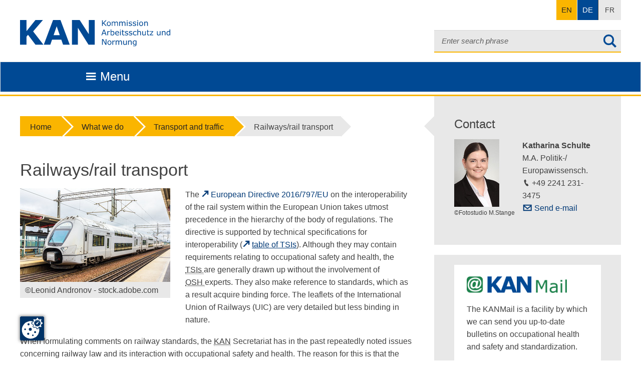

--- FILE ---
content_type: text/html; charset=utf-8
request_url: https://www.kan.de/en/what-we-do/transport-and-traffic/railways/rail-transport
body_size: 12164
content:
<!DOCTYPE html>
<!--[if lte IE 8]> <html class="no-js lt-ie9" lang="de"> <![endif]--><!--[if gt IE 8]><!--> <html class="no-js" lang="de"> <!--<![endif]-->
<head>

<meta charset="utf-8">
<!-- 
	This website is powered by TYPO3 - inspiring people to share!
	TYPO3 is a free open source Content Management Framework initially created by Kasper Skaarhoj and licensed under GNU/GPL.
	TYPO3 is copyright 1998-2026 of Kasper Skaarhoj. Extensions are copyright of their respective owners.
	Information and contribution at https://typo3.org/
-->


<link rel="shortcut icon" href="/fileadmin/favicon.ico" type="image/vnd.microsoft.icon">
<title>Railways/rail transport - KAN</title>
<meta name="generator" content="TYPO3 CMS" />
<meta name="robots" content="index, follow" />
<meta name="viewport" content="width=device-width, initial-scale=1.0, maximum-scale=1.0, user-scalable=no" />
<meta name="twitter:card" content="summary" />


<link rel="stylesheet" type="text/css" href="/typo3temp/assets/compressed/merged-87c05c0fb525adc37fcc4277a8f9470d.css?1756904709" media="all">
<link rel="stylesheet" type="text/css" href="/typo3temp/assets/compressed/merged-f7f0135d72523ac134279c22cc1a5b28.css?1758783005" media="print">



<script src="/typo3temp/assets/compressed/merged-43bc9277a8e81b465b3553ba08cdc241.js?1677158179"></script>


<!--[if IE]><link rel="stylesheet" type="text/css" href="/typo3conf/ext/st_kan/Resources/Public/Css/ie.css" />                <script src="/typo3conf/ext/st_kan/Resources/Public/Js/html5shiv.js"></script>
                <script src="/typo3conf/ext/st_kan/Resources/Public/Js/respond.min.js"></script>
                <script src="/typo3conf/ext/st_kan/Resources/Public/Js/css3columns-fallback.js"></script><![endif]-->            <script src="https://www.kan.de/ccm19/app.js?apiKey=6c3536d25d33fb504830c737889dc91f88d813096fe7b3b7&amp;domain=c220c1b&amp;theme=65ef18b" referrerpolicy="origin"></script><!-- Copyright (c) 2000-2025 etracker GmbH. All rights reserved. No reproduction, publication or modification allowed without permission. -->
<!-- etracker code 6.0 -->
<script type="text/javascript">
// var et_pagename = "";
// var et_areas = "";
</script>
<script id="_etLoader" type="text/javascript" charset="UTF-8" data-block-cookies="true" data-secure-code="KnsiHm" src="//code.etracker.com/code/e.js" async></script>
<!-- etracker code 6.0 end -->
<link rel="canonical" href="https://www.kan.de/en/what-we-do/transport-and-traffic/railways/rail-transport"/>

<link rel="alternate" hreflang="de-DE" href="https://www.kan.de/arbeitsgebiete/transport-und-verkehr/eisenbahnen"/>
<link rel="alternate" hreflang="en-GB" href="https://www.kan.de/en/what-we-do/transport-and-traffic/railways/rail-transport"/>
<link rel="alternate" hreflang="x-default" href="https://www.kan.de/arbeitsgebiete/transport-und-verkehr/eisenbahnen"/>
</head>
<body>
 <ul id="skipnav" title="Site navigation">
     <li><a href="#main-nav">
         Skip to main navigation
         </a></li>
     <li><a href="#solr-searchword">
         Skip to search
     </a></li>
     <li><a href="#main">
         Skip to content
         </a></li>
     <li><a href="#aside">
         Skip to sidebar
         </a></li>
     
</ul>

<header id="header" data-spy="affix" data-offset-top="70">
    <div class="container">
        <div class="row">
            <div class="col-xs-2 col-sm-4">
                <a href="/en/" class="logobanner" title="Logo KAN - to the cover page">
                    <img src="/typo3conf/ext/st_kan/Resources/Public/Img/Logos/KAN_Logo_Blau_rgb.svg" alt="Logo KAN - to the cover page">

                </a>
            </div>
            <div class="col-xs-12 col-sm-8">
                <div class="row">
                    <div class="col-xs-12">
                        <nav role="navigation" class="language">
    <ul class="service-navigation">
        
            <li class="easy-language">
                
                    <span class="visibilityhelper">Leichte Sprache</span>
                
            </li>
        
        
            <li class="sign-language">
                
                    <span class="visibilityhelper">Gebärdensprache</span>
                
            </li>
        
    </ul>
    <ul class="language-navigation">
        <li class="languagemenu">
            <button type="button" class="navbar-toggle collapsed " data-toggle="collapse" data-target="#language-navbar-collapse-1" aria-expanded="false">
                <span class="sr-only">Toggle navigation</span>
            </button>

            <ul class="language-menu navbar-collapse collapse nav navbar-nav navbar-right" id="language-navbar-collapse-1" aria-label="Switch Language to:" style="height: 1px;">
                <li><a href="/arbeitsgebiete/transport-und-verkehr/eisenbahnen" hreflang="de-DE">DE</a></li><li class="active"><a href="/en/what-we-do/transport-and-traffic/railways/rail-transport" hreflang="en-GB">EN</a></li><li class="text-muted">FR</li>
            </ul>
        </li>
    </ul>
</nav>
                    </div>
                </div>
                <div class="row">
                    <div class="col-xs-12">
                        
                        
                            
<div class="tx_solr container">
	<div class="row">
		<div class="col-md-12">
			
	

	<div class="tx-solr-search-form">
		<form method="get" class="search-form" id="tx-solr-search-form-pi-results" action="/en/service-menu/search" data-suggest="/en/service-menu/search?type=7384" data-suggest-header="Top Results" accept-charset="utf-8">
			<div class="input-group">
                

				

				<input type="text" class="tx-solr-q js-solr-q tx-solr-suggest tx-solr-suggest-focus form-control" name="tx_solr[q]" value="" placeholder="Enter search phrase" />
				<button type="submit" class="btn btn-search" title="startet die Suche">
					<span class="icon-search"></span><span class="accessibility">startet die Suche</span>
				</button>
				<span class="input-group-btn">
					<button class="btn btn-default tx-solr-submit" type="submit">
						<span class=" glyphicon glyphicon-search"></span>
						<span>
							Search
						</span>
					</button>
				</span>
			</div>
		</form>
	</div>



		</div>
	</div>
</div>
                        
                    </div>
                </div>
            </div>
        </div>
    </div>
    <div id="main-nav" class="navbar navbar-default">
    <div class="container">
        <div class="navbar-header">
            <div class="row">
                <div class="col-xs-9">
                    <button title="Zusammenklappen" type="button" class="navbar-toggle navbar-brand collapsed" data-toggle="collapse" aria-expanded="false" data-target="#COAMainnav">
                        <span class="icon-menu">Menu</span>
                    </button>
                </div>
            </div>
        </div>
        <nav role="navigation" id="COAMainnav" aria-label="KAN Hauptnavigation" tabindex="-1">
            <ul id="menubar1" role="menubar" aria-label="KAN Hauptnavigation">
                
                    <li role="none" class="firstLevel">
                        
                                
                                        <a href="#c0" class="hassubmenu btn btn-navbar" data-toggle="collapse" data-target=".menusecondlevel" role="menuitem" aria-haspopup="true" aria-expanded="false" tabindex="0">
                                            Standardization<br>
                                            <span>Key facts &amp; documents</span>
                                        </a>
                                    
                            

                        
                            <ul role="menu" class="menusecondlevel" aria-label="About">
                                
                                    <li role="none">
                                        
                                                
                                                        <a href="/en/standardization/principles-of-standardization" role="menuitem">Principles of standardization</a>
                                                    
                                            

                                        
                                    </li>
                                
                                    <li role="none">
                                        
                                                
                                                        <a href="/en/standardization/basic-documents-kan-position-papers" role="menuitem">Basic documents &amp; KAN position papers</a>
                                                    
                                            

                                        
                                    </li>
                                
                                    <li role="none">
                                        
                                                
                                                        <a href="/en/standardization/current-eu-topics" role="menuitem">Current EU topics</a>
                                                    
                                            

                                        
                                    </li>
                                
                                    <li role="none">
                                        
                                                
                                                        <a href="/en/standardization/searching-for-standards" role="menuitem">Searching for standards</a>
                                                    
                                            

                                        
                                    </li>
                                
                            </ul>
                        
                    </li>
                
                    <li role="none" class="firstLevel">
                        
                                
                                        <a href="#c0" class="hassubmenu btn btn-navbar" data-toggle="collapse" data-target=".menusecondlevel" role="menuitem" aria-haspopup="true" aria-expanded="false" tabindex="0">
                                            KANPraxis<br>
                                            <span>Practical aids &amp; more</span>
                                        </a>
                                    
                            

                        
                            <ul role="menu" class="menusecondlevel" aria-label="About">
                                
                                    <li role="none">
                                        
                                                
                                                        <a href="/en/kan-praxis/kanpraxis-modules-learning-ergonomics" role="menuitem">KANPraxis Modules: learning ergonomics</a>
                                                    
                                            

                                        
                                    </li>
                                
                                    <li role="none">
                                        
                                                
                                                        <a href="/en/kan-praxis/guide-applying-anthropometric-data" role="menuitem">Guide: applying anthropometric data</a>
                                                    
                                            

                                        
                                    </li>
                                
                            </ul>
                        
                    </li>
                
                    <li role="none" class="firstLevel">
                        
                                
                                        <a href="#c0" class="hassubmenu btn btn-navbar active" data-toggle="collapse" data-target=".menusecondlevel" role="menuitem" aria-haspopup="true" aria-expanded="false" tabindex="0">
                                            What we do<br>
                                            <span>Topics &amp; priority areas</span>
                                        </a>
                                    
                            

                        
                            <ul role="menu" class="menusecondlevel" aria-label="About">
                                
                                    <li role="none">
                                        
                                                
                                                        <a href="/en/what-we-do/design-of-accessible-workplaces" role="menuitem">Design of accessible workplaces</a>
                                                    
                                            

                                        
                                    </li>
                                
                                    <li role="none">
                                        
                                                
                                                        <a href="/en/what-we-do/construction-products" role="menuitem">Construction products</a>
                                                    
                                            

                                        
                                    </li>
                                
                                    <li role="none">
                                        
                                                
                                                        <a href="/en/what-we-do/lighting" role="menuitem">Lighting</a>
                                                    
                                            

                                        
                                    </li>
                                
                                    <li role="none">
                                        
                                                
                                                        <a href="/en/what-we-do/work-with-display-screen-equipment" role="menuitem">Work with display screen equipment</a>
                                                    
                                            

                                        
                                    </li>
                                
                                    <li role="none">
                                        
                                                
                                                        <a href="/en/what-we-do/biological-hazards" role="menuitem">Biological hazards</a>
                                                    
                                            

                                        
                                    </li>
                                
                                    <li role="none">
                                        
                                                
                                                        <a href="/en/what-we-do/fireproofing-and-explosion-hazards" role="menuitem">Fireproofing and explosion hazards</a>
                                                    
                                            

                                        
                                    </li>
                                
                                    <li role="none">
                                        
                                                
                                                        <a href="/en/what-we-do/chemical-hazards" role="menuitem">Chemical hazards</a>
                                                    
                                            

                                        
                                    </li>
                                
                                    <li role="none">
                                        
                                                
                                                        <a href="/en/what-we-do/services" role="menuitem">Services</a>
                                                    
                                            

                                        
                                    </li>
                                
                                    <li role="none">
                                        
                                                
                                                        <a href="/en/what-we-do/electrical-equipment" role="menuitem">Electrical equipment</a>
                                                    
                                            

                                        
                                    </li>
                                
                                    <li role="none">
                                        
                                                
                                                        <a href="/en/what-we-do/electrical-hazards" role="menuitem">Electrical hazards</a>
                                                    
                                            

                                        
                                    </li>
                                
                                    <li role="none">
                                        
                                                
                                                        <a href="/en/what-we-do/ergonomics" class="hassubmenu btn btn-navbar" data-toggle="collapse" data-target=".menuthirdlevel" aria-haspopup="true" aria-expanded="false" role="menuitem">Ergonomics</a>
                                                    
                                            

                                        
                                            <ul role="menu" class="menuthirdlevel" aria-label="About">
                                                <li role="none" class="parent-item"><a href="/en/what-we-do/ergonomics" role="menuitem">Overview: Ergonomics</a></li>
                                                
                                                    <li role="none">
                                                        
                                                                <a href="/en/what-we-do/ergonomics/translate-to-englisch-koerpermasse" role="menuitem">Anthropometric data</a>
                                                            
                                                    </li>
                                                
                                                    <li role="none">
                                                        
                                                                <a href="/en/what-we-do/mental-stress" role="menuitem">Mental stress</a>
                                                            
                                                    </li>
                                                
                                                    <li role="none">
                                                        
                                                                <a href="/en/what-we-do/climate" role="menuitem">Climate</a>
                                                            
                                                    </li>
                                                
                                                    <li role="none">
                                                        
                                                                <a href="/en/what-we-do/work-with-display-screen-equipment" role="menuitem">Work with display screen equipment</a>
                                                            
                                                    </li>
                                                
                                                    <li role="none">
                                                        
                                                                <a href="/en/what-we-do/lighting" role="menuitem">Lighting</a>
                                                            
                                                    </li>
                                                
                                                    <li role="none">
                                                        
                                                                <a href="/en/what-we-do/machinery/machinery-ergonomics" role="menuitem">Machinery ergonomics</a>
                                                            
                                                    </li>
                                                
                                            </ul>
                                        
                                    </li>
                                
                                    <li role="none">
                                        
                                                
                                                        <a href="/en/what-we-do/climate" role="menuitem">Climate</a>
                                                    
                                            

                                        
                                    </li>
                                
                                    <li role="none">
                                        
                                                
                                                        <a href="/en/what-we-do/artificial-intelligence" role="menuitem">Artificial intelligence</a>
                                                    
                                            

                                        
                                    </li>
                                
                                    <li role="none">
                                        
                                                
                                                        <a href="/en/what-we-do/laboratories" role="menuitem">Laboratories</a>
                                                    
                                            

                                        
                                    </li>
                                
                                    <li role="none">
                                        
                                                
                                                        <a href="/en/what-we-do/noise" role="menuitem">Noise</a>
                                                    
                                            

                                        
                                    </li>
                                
                                    <li role="none">
                                        
                                                
                                                        <a href="/en/what-we-do/machinery" class="hassubmenu btn btn-navbar" data-toggle="collapse" data-target=".menuthirdlevel" aria-haspopup="true" aria-expanded="false" role="menuitem">Machinery</a>
                                                    
                                            

                                        
                                            <ul role="menu" class="menuthirdlevel" aria-label="About">
                                                <li role="none" class="parent-item"><a href="/en/what-we-do/machinery" role="menuitem">Overview: Machinery</a></li>
                                                
                                                    <li role="none">
                                                        
                                                                <a href="/en/what-we-do/machinery/additive-manufacturing" role="menuitem">Additive manufacturing</a>
                                                            
                                                    </li>
                                                
                                                    <li role="none">
                                                        
                                                                <a href="/en/what-we-do/machinery/earthmoving-machinery" role="menuitem">Earthmoving machinery</a>
                                                            
                                                    </li>
                                                
                                                    <li role="none">
                                                        
                                                                <a href="/en/what-we-do/machinery/forestry-machinery" role="menuitem">Forestry machinery</a>
                                                            
                                                    </li>
                                                
                                                    <li role="none">
                                                        
                                                                <a href="/en/what-we-do/machinery/agricultural-machinery" role="menuitem">Agricultural machinery</a>
                                                            
                                                    </li>
                                                
                                                    <li role="none">
                                                        
                                                                <a href="/en/what-we-do/noise" role="menuitem">Noise</a>
                                                            
                                                    </li>
                                                
                                                    <li role="none">
                                                        
                                                                <a href="/en/what-we-do/vibrations" role="menuitem">Vibrations</a>
                                                            
                                                    </li>
                                                
                                                    <li role="none">
                                                        
                                                                <a href="/en/what-we-do/machinery/reasonably-foreseeable-misuse" role="menuitem">Reasonably foreseeable misuse</a>
                                                            
                                                    </li>
                                                
                                                    <li role="none">
                                                        
                                                                <a href="/en/what-we-do/machinery/machinery-ergonomics" role="menuitem">Machinery ergonomics</a>
                                                            
                                                    </li>
                                                
                                            </ul>
                                        
                                    </li>
                                
                                    <li role="none">
                                        
                                                
                                                        <a href="/en/what-we-do/safety-of-medical-devices" role="menuitem">Safety of medical devices</a>
                                                    
                                            

                                        
                                    </li>
                                
                                    <li role="none">
                                        
                                                
                                                        <a href="/en/what-we-do/nanotechnology" role="menuitem">Nanotechnology</a>
                                                    
                                            

                                        
                                    </li>
                                
                                    <li role="none">
                                        
                                                
                                                        <a href="/en/what-we-do/standardisation-policy" class="hassubmenu btn btn-navbar" data-toggle="collapse" data-target=".menuthirdlevel" aria-haspopup="true" aria-expanded="false" role="menuitem">Standardisation policy</a>
                                                    
                                            

                                        
                                            <ul role="menu" class="menuthirdlevel" aria-label="About">
                                                <li role="none" class="parent-item"><a href="/en/what-we-do/standardisation-policy" role="menuitem">Overview: Standardisation policy</a></li>
                                                
                                                    <li role="none">
                                                        
                                                                <a href="/en/what-we-do/standardisation-policy/european-standardization-policy" role="menuitem">European standardization policy</a>
                                                            
                                                    </li>
                                                
                                                    <li role="none">
                                                        
                                                                <a href="/en/what-we-do/standardisation-policy/free-trade-agreements" role="menuitem">Free Trade Agreements</a>
                                                            
                                                    </li>
                                                
                                                    <li role="none">
                                                        
                                                                <a href="/en/what-we-do/standardisation-policy/new-standardization-products" role="menuitem">Fast-track standardization documents</a>
                                                            
                                                    </li>
                                                
                                                    <li role="none">
                                                        
                                                                <a href="/en/what-we-do/standardisation-policy/the-role-of-standardization-in-relation-to-safety-and-health-of-workers-at-work-the-german-consensus-statement" role="menuitem">The role of standardization in relation to safety and health of workers at work – the German Consensus Statement</a>
                                                            
                                                    </li>
                                                
                                                    <li role="none">
                                                        
                                                                <a href="/en/what-we-do/standardisation-policy/presumption-of-conformity" role="menuitem">Presumption of conformity</a>
                                                            
                                                    </li>
                                                
                                                    <li role="none">
                                                        
                                                                <a href="/en/what-we-do/standardisation-policy/standards-and-specifications-in-court-rulings" role="menuitem">Standards and specifications in court rulings</a>
                                                            
                                                    </li>
                                                
                                            </ul>
                                        
                                    </li>
                                
                                    <li role="none">
                                        
                                                
                                                        <a href="/en/what-we-do/physical-hazards" class="hassubmenu btn btn-navbar" data-toggle="collapse" data-target=".menuthirdlevel" aria-haspopup="true" aria-expanded="false" role="menuitem">Physical hazards</a>
                                                    
                                            

                                        
                                            <ul role="menu" class="menuthirdlevel" aria-label="About">
                                                <li role="none" class="parent-item"><a href="/en/what-we-do/physical-hazards" role="menuitem">Overview: Physical hazards</a></li>
                                                
                                                    <li role="none">
                                                        
                                                                <a href="/en/what-we-do/noise" role="menuitem">Noise</a>
                                                            
                                                    </li>
                                                
                                                    <li role="none">
                                                        
                                                                <a href="/en/what-we-do/vibrations" role="menuitem">Vibrations</a>
                                                            
                                                    </li>
                                                
                                                    <li role="none">
                                                        
                                                                <a href="/en/what-we-do/radiation" role="menuitem">Non-ionizing radiation</a>
                                                            
                                                    </li>
                                                
                                            </ul>
                                        
                                    </li>
                                
                                    <li role="none">
                                        
                                                
                                                        <a href="/en/what-we-do/general-product-safety" role="menuitem">General product safety</a>
                                                    
                                            

                                        
                                    </li>
                                
                                    <li role="none">
                                        
                                                
                                                        <a href="/en/what-we-do/ohs-management-systems" role="menuitem">OH&amp;S management systems</a>
                                                    
                                            

                                        
                                    </li>
                                
                                    <li role="none">
                                        
                                                
                                                        <a href="/en/what-we-do/personal-protective-equipment" role="menuitem">Personal protective equipment</a>
                                                    
                                            

                                        
                                    </li>
                                
                                    <li role="none">
                                        
                                                
                                                        <a href="/en/what-we-do/mental-stress" role="menuitem">Mental stress</a>
                                                    
                                            

                                        
                                    </li>
                                
                                    <li role="none">
                                        
                                                
                                                        <a href="/en/what-we-do/radiation" role="menuitem">Radiation</a>
                                                    
                                            

                                        
                                    </li>
                                
                                    <li role="none">
                                        
                                                
                                                        <a href="/en/what-we-do/transport-and-traffic" class="hassubmenu" aria-haspopup="true" aria-expanded="false">Transport and traffic</a>
                                                    
                                            

                                        
                                            <ul role="menu" class="menuthirdlevel" aria-label="About">
                                                <li role="none" class="parent-item"><a href="/en/what-we-do/transport-and-traffic" role="menuitem">Overview: Transport and traffic</a></li>
                                                
                                                    <li role="none">
                                                        
                                                                <a href="/en/what-we-do/transport-and-traffic/railways/rail-transport" class="active" role="menuitem">Railways/rail transport</a>
                                                            
                                                    </li>
                                                
                                                    <li role="none">
                                                        
                                                                <a href="/en/what-we-do/transport-and-traffic/bicycles-and-pedelecs" role="menuitem">Bicycles and pedelecs</a>
                                                            
                                                    </li>
                                                
                                                    <li role="none">
                                                        
                                                                <a href="/en/what-we-do/transport-and-traffic/ambulances" role="menuitem">Ambulances</a>
                                                            
                                                    </li>
                                                
                                            </ul>
                                        
                                    </li>
                                
                                    <li role="none">
                                        
                                                
                                                        <a href="/en/what-we-do/vibrations" role="menuitem">Vibrations</a>
                                                    
                                            

                                        
                                    </li>
                                
                                    <li role="none">
                                        
                                                
                                                        <a href="/en/what-we-do/access-openings" role="menuitem">Access openings</a>
                                                    
                                            

                                        
                                    </li>
                                
                            </ul>
                        
                    </li>
                
                    <li role="none" class="firstLevel">
                        
                                
                                        <a href="#c0" class="hassubmenu btn btn-navbar" data-toggle="collapse" data-target=".menusecondlevel" role="menuitem" aria-haspopup="true" aria-expanded="false" tabindex="0">
                                            Publications<br>
                                            <span>Articles, studies, etc.</span>
                                        </a>
                                    
                            

                        
                            <ul role="menu" class="menusecondlevel" aria-label="About">
                                
                                    <li role="none">
                                        
                                                
                                                        <a href="/en/publications/kanbrief" role="menuitem">KANBrief</a>
                                                    
                                            

                                        
                                    </li>
                                
                                    <li role="none">
                                        
                                                
                                                        <a href="/en/publications/kanelot-the-game" role="menuitem">KANelot - the game</a>
                                                    
                                            

                                        
                                    </li>
                                
                                    <li role="none">
                                        
                                                
                                                        <a href="/en/publications/kan-studies" role="menuitem">KAN Studies</a>
                                                    
                                            

                                        
                                    </li>
                                
                            </ul>
                        
                    </li>
                
                    <li role="none" class="firstLevel">
                        
                                
                                        <a href="#c0" class="hassubmenu btn btn-navbar" data-toggle="collapse" data-target=".menusecondlevel" role="menuitem" aria-haspopup="true" aria-expanded="false" tabindex="0">
                                            Networks<br>
                                            <span>Experts &amp; contacts</span>
                                        </a>
                                    
                            

                        
                            <ul role="menu" class="menusecondlevel" aria-label="About">
                                
                                    <li role="none">
                                        
                                                
                                                        <a href="/en/networks/euroshnet" role="menuitem">EUROSHNET</a>
                                                    
                                            

                                        
                                    </li>
                                
                            </ul>
                        
                    </li>
                
                    <li role="none" class="firstLevel">
                        
                                
                                        <a href="#c0" class="hassubmenu btn btn-navbar" data-toggle="collapse" data-target=".menusecondlevel" role="menuitem" aria-haspopup="true" aria-expanded="false" tabindex="0">
                                            Help &amp; advice<br>
                                            <span>Events &amp; support</span>
                                        </a>
                                    
                            

                        
                            <ul role="menu" class="menusecondlevel" aria-label="About">
                                
                                    <li role="none">
                                        
                                                
                                                        <a href="/en/help-advice/the-kan-secretariat" role="menuitem">The KAN Secretariat</a>
                                                    
                                            

                                        
                                    </li>
                                
                                    <li role="none">
                                        
                                                
                                                        <a href="/en/help-advice/news" role="menuitem">News</a>
                                                    
                                            

                                        
                                    </li>
                                
                                    <li role="none">
                                        
                                                
                                                        <a href="/en/help-advice/seminars-kan-events" role="menuitem">Seminars &amp; KAN Events</a>
                                                    
                                            

                                        
                                    </li>
                                
                                    <li role="none">
                                        
                                                
                                                        <a href="/en/help-advice/events" role="menuitem">Events</a>
                                                    
                                            

                                        
                                    </li>
                                
                            </ul>
                        
                    </li>
                
                    <li role="none" class="firstLevel">
                        
                                
                                        <a href="#c0" class="hassubmenu btn btn-navbar" data-toggle="collapse" data-target=".menusecondlevel" role="menuitem" aria-haspopup="true" aria-expanded="false" tabindex="0">
                                            KAN<br>
                                            <span>About us</span>
                                        </a>
                                    
                            

                        
                            <ul role="menu" class="menusecondlevel" aria-label="About">
                                
                                    <li role="none">
                                        
                                                
                                                        <a href="/en/kan/purpose" role="menuitem">Purpose</a>
                                                    
                                            

                                        
                                    </li>
                                
                                    <li role="none">
                                        
                                                
                                                        <a href="/en/kan/organization" role="menuitem">Organization</a>
                                                    
                                            

                                        
                                    </li>
                                
                                    <li role="none">
                                        
                                                
                                                        <a href="/en/help-advice/the-kan-secretariat" role="menuitem">The KAN Secretariat</a>
                                                    
                                            

                                        
                                    </li>
                                
                                    <li role="none">
                                        
                                                
                                                        <a href="/en/kan/kans-european-representation" role="menuitem">KAN&#039;s European representation</a>
                                                    
                                            

                                        
                                    </li>
                                
                                    <li role="none">
                                        
                                                
                                                        <a href="/en/kan/stakeholders" role="menuitem">Stakeholders</a>
                                                    
                                            

                                        
                                    </li>
                                
                                    <li role="none">
                                        
                                                
                                                        <a href="/en/kan/supporting-organization" role="menuitem">Supporting organization</a>
                                                    
                                            

                                        
                                    </li>
                                
                                    <li role="none">
                                        
                                                
                                                        <a href="/en/kan/press-portal" role="menuitem">Press portal</a>
                                                    
                                            

                                        
                                    </li>
                                
                            </ul>
                        
                    </li>
                
            </ul>
        </nav>
    </div>
</div>
</header>
<main id="main" role="main" >
    <div class="container">
        <div class="row">
            <div class="content col-lg-8 col-md-12">
                <ol class="breadcrumb"><li><a href="/en/">Home</a></li><li><a href="/en/what-we-do">What we do</a></li><li><a href="/en/what-we-do/transport-and-traffic">Transport and traffic</a></li><li><a class="no-link">Railways/rail transport</a></li></ol>
                <!--TYPO3SEARCH_begin-->
    

            <div id="c6502" class="frame frame-default frame-type-textpic frame-layout-0">
                
                    <a id="c6854"></a>
                
                
                    



                
                

    
        

    
        <header>
            

    
            
                

    
            <h1 class="">
                Railways/rail transport
            </h1>
        



            
        



            



            



        </header>
    



    


                

    <div class="ce-textpic ce-left ce-intext">
        
            

    <div class="ce-gallery" data-ce-columns="1" data-ce-images="1">
        
        
            <div class="ce-row">
                
                    
                        <div class="ce-column">
                            

        
<figure class="image">
    
            
                    <a href="/fileadmin/_processed_/0/4/csm_Fotolia_73326565_M-triebwagen_720c3edc96.jpg" class="lightbox" rel="lightbox[6502]">
                        
<img class="image-embed-item" alt="Train at a train station" src="/fileadmin/_processed_/0/4/csm_Fotolia_73326565_M-triebwagen_823e99fee0.jpg" width="300" height="187" loading="lazy" />


                    </a>
                
        
    

    
        <figcaption class="image-caption">
            ©Leonid Andronov - stock.adobe.com
        </figcaption>
    
</figure>


    


                        </div>
                    
                
            </div>
        
        
    </div>



        

        
                <div class="ce-bodytext">
                    
                    <p>The&nbsp;<a href="https://eur-lex.europa.eu/legal-content/EN/TXT/PDF/?uri=CELEX:32016L0797&amp;from=EN" title="Opens external link" target="_blank" class="extern" rel="noreferrer">European Directive 2016/797/EU</a> on the interoperability of the rail system within the European Union takes utmost precedence in the hierarchy of the body of regulations. The directive is supported by technical specifications for interoperability (<u><a href="https://www.eba.bund.de/SharedDocs/Downloads/EN/Documents/TSI_and_laws/Chronology_of_TSIs.xls?__blob=publicationFile&amp;v=6" title="Opens external link" target="_blank" class="extern" rel="noreferrer">table of TSIs</a></u>). Although they may contain requirements relating to occupational safety and health, the <abbr title="Technical Specification for Interoperability">TSIs&nbsp;</abbr>are generally drawn up without the involvement of <abbr title="occupational safety and health">OSH&nbsp;</abbr>experts. They also make reference to standards, which as a result acquire binding force. The leaflets of the International Union of Railways (UIC) are very detailed but less binding in nature.</p>
<p>When formulating comments on railway standards, the <abbr title="Commission for Occupational Safety &amp; Health and Standardization">KAN</abbr> Secretariat has in the past repeatedly noted issues concerning railway law and its interaction with occupational safety and health. The reason for this is that the European Machinery Directive, and therefore its national transposition, do not apply to railway vehicles. These vehicles are explicitly excluded from the scope of the German Ordinance on workplaces (<span lang="de">ArbStättV</span>). Locomotives also do not constitute work equipment in the sense of the German Ordinance on Industrial Safety and Health (<span lang="de">BetrSichV</span>).</p>
<p>What conclusions can nevertheless be drawn from the relevant occupational safety and health regulations and rules, for example with regard to risk assessment? Where can the occupational safety and health community find legal arguments for certain requirements? In the past, KAN comments have frequently been geared to OSH principles originating in the field of machine safety. These have however not always led to success on the standards committees.</p>
<p>Two KAN expert discussions were held in 2018 and 2019. Their purpose was an exchange of views on legal aspects in consideration of occupational safety and health and the technical safety of railway vehicles, and development of proposals for solutions.</p>
<p>Um sich über die rechtlichen Zusammenhänge mit Blick auf den Arbeitsschutz und die technische Sicherheit von Eisenbahnfahrzeugen auszutauschen und Lösungsvorschläge zu erarbeiten, wurden 2018 und 2019 zwei KAN-Fachgespräche durchgeführt.</p>
<p>These discussions showed the content of standards in the railway sphere to be derived from that of the Technical Specifications for Interoperability (TSIs), which are drawn up at the European Union Agency for Railways (ERA). The occupational safety and health lobby is not involved in the TSI working groups as a stakeholder. The trade unions are actively involved only where the TSIs impact directly upon employees' working conditions, safety and health; they are however non-voting members. Where the TSIs do impact directly upon the social environment or working conditions, the social partners are consulted only in writing. At the expert discussion, the German Federal Railway Authority (EBA) offered to grant OSH experts membership on its national mirror committees to the TSI working groups. The OSH lobby should avail itself of this opportunity, since much work still needs to be done, particularly with regard to&nbsp; designing railways ergonomically in the interests of workers. Furthermore, even though the relevant European draft standards are reviewed by <abbr title="Technical Committee at the European Committee for Standardization">CEN/TC</abbr> 256 <abbr title="Working Group">WG</abbr> 51, Labour Health &amp; Safety – the working group responsible for railways – with respect to occupational safety and health, it is essential that the voice of occupational safety and health be heard on the next level up, at the ERA.</p>
                </div>
            

        
    </div>


                
                    



                
                
                    



                
            </div>

        


    

            <div id="c9275" class="frame frame-default frame-type-text frame-layout-0">
                
                    <a id="c9276"></a>
                
                
                    



                
                
                    

    
        <header>
            

    
            <h2 class="">
                Further information
            </h2>
        



            



            



        </header>
    



                
                

    <ul> 	<li>KANBrief 4/23: <a href="/en/publications/kanbrief/4/23/fall-protection-barriers-on-railway-wagons-for-car-transport" class="intern">Fall-protection barriers on railway wagons for car transport</a></li> 	<li>KANBrief 3/18:&nbsp;<a href="/en/publications/kanbrief/safety-of-vehicles/safe-railway-operations-and-occupational-safety-and-health-a-complex-task-for-standardization" class="intern">Safe railway operations and occupational safety and health: a complex task for standardization</a></li> </ul>


                
                    



                
                
                    



                
            </div>

        

<!--TYPO3SEARCH_end-->
            </div>
            
            <div class="col-lg-4 col-md-12 pull-height sidebar">
                <aside id="aside">
                    <h2 class="hidden">Randspalte</h2>
                    <div id="relevant"><div class="container">
    

            <div id="c8271" class="frame frame-default frame-type-shortcut frame-layout-0">
                
                    <a id="c8272"></a>
                
                
                    



                
                
                

    
    

            <div id="c7949" class="frame frame-default frame-type-textpic frame-layout-0">
                
                    <a id="c7950"></a>
                
                
                    



                
                

    
        

    
        <header>
            

    
            <h3 class="">
                Contact
            </h3>
        



            



            



        </header>
    



    


                

    <div class="ce-textpic ce-left ce-intext">
        
            

    <div class="ce-gallery" data-ce-columns="1" data-ce-images="1">
        
        
            <div class="ce-row">
                
                    
                        <div class="ce-column">
                            

        
<figure class="image">
    
            
                    
<img class="image-embed-item" alt="Katharina Schulte" src="/fileadmin/_processed_/3/f/csm_Schulte-hp_0f3abd4d64.jpg" width="90" height="135" loading="lazy" />


                
        
    
        <footer><small class="copyright">©Fotostudio M.Stange</small></footer>
    

    
</figure>


    


                        </div>
                    
                
            </div>
        
        
    </div>



        

        
                <div class="ce-bodytext">
                    
                    <p><strong>Katharina Schulte</strong><br> M.A. Politik-/<br> Europawissensch.<br> <span class="phone">+49 2241 231-3475</span><br> <a href="mailto:schulte@kan.de" title="Öffnet Ihr Mailprogramm" class="write-mail">Send e-mail</a></p>
<p>&nbsp;</p>
                </div>
            

        
    </div>


                
                    



                
                
                    



                
            </div>

        




                
                    



                
                
                    



                
            </div>

        

</div></div>
                    <div id="aside-normal">
                        <div class="container">
                            
    <div class="contextselect4">
        
    

            <div id="c435" class="frame frame-default frame-type-html frame-layout-0">
                
                    <a id="c3870"></a>
                
                
                    



                
                
                

    <header>
           
</header>
<form class="kanmail layout_form cr_form cr_font" action="https://seu2.cleverreach.com/f/288224-304734/wcs/" method="post" target="_blank">
  <div class="cr_body cr_page cr_font formbox">
<figure class="image">
<img class="image-embed-item" src="/fileadmin/Redaktion/Bilddateien/Grafiken/Logos/Logo_rgb_KAN-Mail_B300.png" loading="lazy" alt="KANMail-Logo " width="200" height="31">
</figure>
       <p>
                  The KANMail is a facility by which we can send you up-to-date bulletins on occupational health and safety and standardization.
                </p>
    <div class="editable_content" style="text-align:left;">
    <div id="6524157" rel="email" class="cr_form-component cr_form-component--email cr_ipe_item ui-sortable musthave" style="margin-bottom:10px;">
    <div class="cr_form-inputgroup cr_form-inputgroup--typeemail">
        <label for="text6524157">E-mail*</label>
        <input class="cr_form-input" type="email" id="text6524157" name="email" value="" placeholder="E-mail" style="width:100%;">
    </div>
</div><div id="6524159" rel="button" class="cr_form-component cr_form-component--submit cr_ipe_item ui-sortable  submit_container">
    <button type="submit" class="cr_form-block cr_button">subscribe to KANMail</button>
</div>
        </div>
        
  <noscript><a href="http://www.cleverreach.de">www.CleverReach.de</a></noscript>
    </div>
    <p>
    You can unsubscribe from KANMail at any time via the unsubscribe link in the newsletter. For further information please refer to our <a href="https://www.kan.de/en/legal-notice/privacy-notice">privacy notice</a>.
</p>
</form>


                
                    



                
                
                    



                
            </div>

        


    </div>


    <div class="contextselect3">
        
    </div>


    <div class="contextselect1">
        
    

            <div id="c496" class="frame frame-default frame-type-textmedia frame-layout-0">
                
                    <a id="c498"></a>
                
                
                    



                
                

    
        

    
        <header>
            

    
            <h3 class="">
                A brief explanation of KAN
            </h3>
        



            



            



        </header>
    



    


                

    <div class="ce-textpic ce-center ce-above">
        
            

    <div class="ce-gallery" data-ce-columns="1" data-ce-images="1">
        
            <div class="ce-outer">
                <div class="ce-inner">
        
        
            <div class="ce-row">
                
                    
                        <div class="ce-column">
                            

        
<figure class="video">
    <div class="video-embed">
        
<video preload="metadata" width="300" controls no-cookie class="video-embed-item"><source src="/fileadmin/Redaktion/Filme/Erklaerfilm_KAN-EN_mit_UT.mp4" type="video/mp4"></video>


    </div>
    
</figure>


    


                        </div>
                    
                
            </div>
        
        
                </div>
            </div>
        
    </div>



        

        
                
            

        
    </div>


                
                    



                
                
                    



                
            </div>

        


    </div>


    <div class="contextselect2">
        
    

            <div id="c6038" class="frame frame-default frame-type-list frame-layout-0">
                
                    <a id="c6040"></a>
                
                
                    



                
                
                    

    
        <header>
            

    
            
                

    
            <h1 class="">
                Events
            </h1>
        



            
        



            



            



        </header>
    



                
                

    
        



<div class="news">
	
    
            
            

            
            
                <div class="container">
                    
                    <div class="news-list-view row">
                        
                            <h3 class="st_calendernews_month">February 2026</h3>
                            
                                




        
    








    
    <a class="st_calendernews more" title="Opens the Site in a new window:  Leveraging the Single Market and competitiveness – The role of European standards" target="_blank" href="https://events.euractiv.com/event/info/leveraging-the-single-market-and-competitiveness-the-role-of-european-standards">
        <div class="article articletype-2">
            
            <div class="left">

                
                
                        <span class="news-list-date">
                            05.02
                            <span class="year">
                                2026
                            </span>
                            
                        </span>
                    

            </div>
            <div class="right">
                <h4>
                    
                        Leveraging the Single Market and competitiveness – The role of European standards
                    
                </h4>
                
            </div>
            
                    
                            
                        
                
            <div class="teaser-text">
                
                        <p>
                            Brussels | Organizer: Euractiv Network Office | Specialist event
                            
                        </p>
                    
            </div>
        </div>
    </a>

                            
                        
                            <h3 class="st_calendernews_month">March 2026</h3>
                            
                                




        
    








    
    <a class="st_calendernews more" title="Opens the Site in a new window:  The revision of the New Legislative Framework – Opportunity for EU competitiveness?" target="_blank" href="https://events.euractiv.com/event/info/the-revision-of-the-new-legislative-framework-opportunity-for-eu-competitiveness">
        <div class="article articletype-2">
            
            <div class="left">

                
                
                        <span class="news-list-date">
                            05.03
                            <span class="year">
                                2026
                            </span>
                            
                        </span>
                    

            </div>
            <div class="right">
                <h4>
                    
                        The revision of the New Legislative Framework – Opportunity for EU competitiveness?
                    
                </h4>
                
            </div>
            
                    
                            
                        
                
            <div class="teaser-text">
                
                        <p>
                            Brüssel/hybrid | Organizer: Euractiv | Specialist event
                            
                        </p>
                    
            </div>
        </div>
    </a>

                            
                        
                    </div>
                    
                        <a class="intern" href="/en/help-advice/events">more events</a>
                    
                </div>
            
            
        

</div>

    


                
                    



                
                
                    



                
            </div>

        


    </div>


<div class="contextaside"></div>



                        </div>
                    </div>
                </aside>
            </div>
            
        </div>
        <div class="clearfix"></div>
    </div>
</main>

<div class="subfooter" role="contentinfo">
    <div class="container">
        <div class="subfooter-column">
            
    

            <div id="c501" class="frame frame-default frame-type-text frame-layout-0">
                
                    <a id="c504"></a>
                
                
                    



                
                
                    

    



                
                

    <p>KAN - Commission for Occupational Health<br> and Safety and Standardization - Secretariat<br> Alte Heerstraße 111<br> 53757 Sankt Augustin, Germany<br> Phone: +49 2241 231-3461<br> E-Mail: <a href="mailto:info@kan.de" title="Öffnet Ihr Mailprogramm" class="write-mail">info@kan.de</a></p>


                
                    



                
                
                    



                
            </div>

        


            <div class="frame frame-default frame-type-text frame-layout-0 footer-copyright">
                <p>© 2026 - Kommission Arbeitsschutz und Normung (KAN)</p>
            </div>
        </div>
        <div class="subfooter-column">
            
        </div>
        <div class="subfooter-column">
            
            <ul class="" ><li><a href="/en/service-menu/legal-notice">Legal notice</a></li><li><a href="/en/legal-notice/privacy-notice">Privacy notice</a></li><li><a href="/en/service-menu/legal-notice/accessibility-declaration">Accessibility declaration</a></li><li><a href="/en/service-menu/sitemap">Sitemap</a></li></ul>
            <div class="login">
                stay informed:
                <ul class="social-media-list">
                    
                    <li>
                        <a href="https://facebook.com/KommissionArbeitsschutzUndNormung/" class="facebook"><span>KAN Facebook</span></a>
                    </li>
                    <li>
                        <a href="https://www.xing.com/companies/kommissionarbeitsschutzundnormung" class="xing"><span>KAN Xing</span></a>
                    </li>
                    <li>
                        <a href="https://www.linkedin.com/company/kommission-arbeitsschutz-und-normung-kan-?trk=top_nav_home" class="linkedin"><span>KAN Linkedin</span></a>
                    </li>
                    <li>
                        <a href="https://www.instagram.com/kan_arbeitsschutz_normung/" class="instagram"><span>KAN Instagram</span></a>
                    </li>
                    <li>
                        <a href="https://www.youtube.com/channel/UCYwRMumknag4Vo9eOUzZoqQ/featured" class="youtube"><span>KAN Youtube</span></a>
                    </li>
                </ul>
            </div>
        </div>
    </div>
</div>
<script src="/typo3temp/assets/compressed/merged-4b4efaa5408850e7d636f437a79c7116.js?1737633057"></script>
<script src="/typo3temp/assets/compressed/merged-c5fe1407184c7018665f247d68ecfb3a.js?1726751012"></script>

<!-- Matomo -->
<script>
  var _paq = window._paq = window._paq || [];
  /* tracker methods like "setCustomDimension" should be called before "trackPageView" */
  _paq.push(["setDocumentTitle", document.domain + "/" + document.title]);
  _paq.push(["setCookieDomain", "*.www.kan.de"]);
  _paq.push(["disableCookies"]);
  _paq.push(['trackPageView']);
  _paq.push(['enableLinkTracking']);
  (function() {
    var u="https://www.kan.de/piwik/";
    _paq.push(['setTrackerUrl', u+'matomo.php']);
    _paq.push(['setSiteId', '1']);
    var d=document, g=d.createElement('script'), s=d.getElementsByTagName('script')[0];
    g.async=true; g.src=u+'matomo.js'; s.parentNode.insertBefore(g,s);
  })();
</script>
<noscript><p><img src="https://www.kan.de/piwik/matomo.php?idsite=1&amp;rec=1" style="border:0;" alt="" /></p></noscript>
<!-- End Matomo Code -->
</body>
</html>